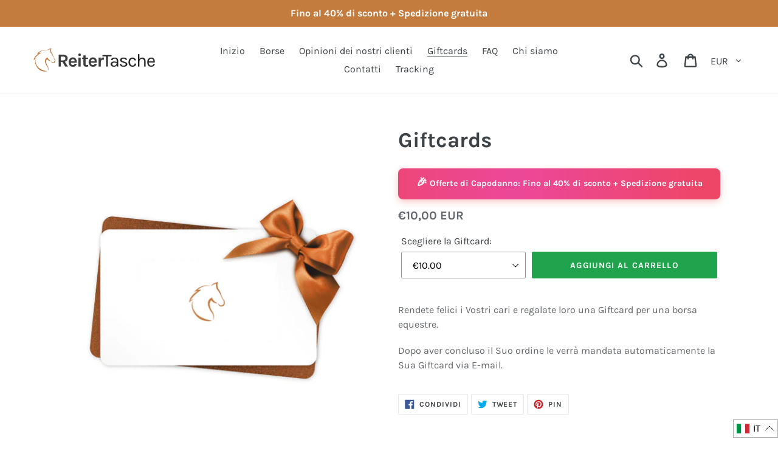

--- FILE ---
content_type: text/json
request_url: https://conf.config-security.com/model
body_size: 86
content:
{"title":"recommendation AI model (keras)","structure":"release_id=0x37:7e:46:44:66:4d:64:68:22:65:77:7a:7c:53:5e:28:58:2d:4d:38:73:64:3d:6d:29:5d:75:4b:72;keras;7xgdqiguyxo8arsgknesnl59eaac0qml0y439mqo9wvkfvlncpj0lybqgsz30xhbdxddrpy6","weights":"../weights/377e4644.h5","biases":"../biases/377e4644.h5"}